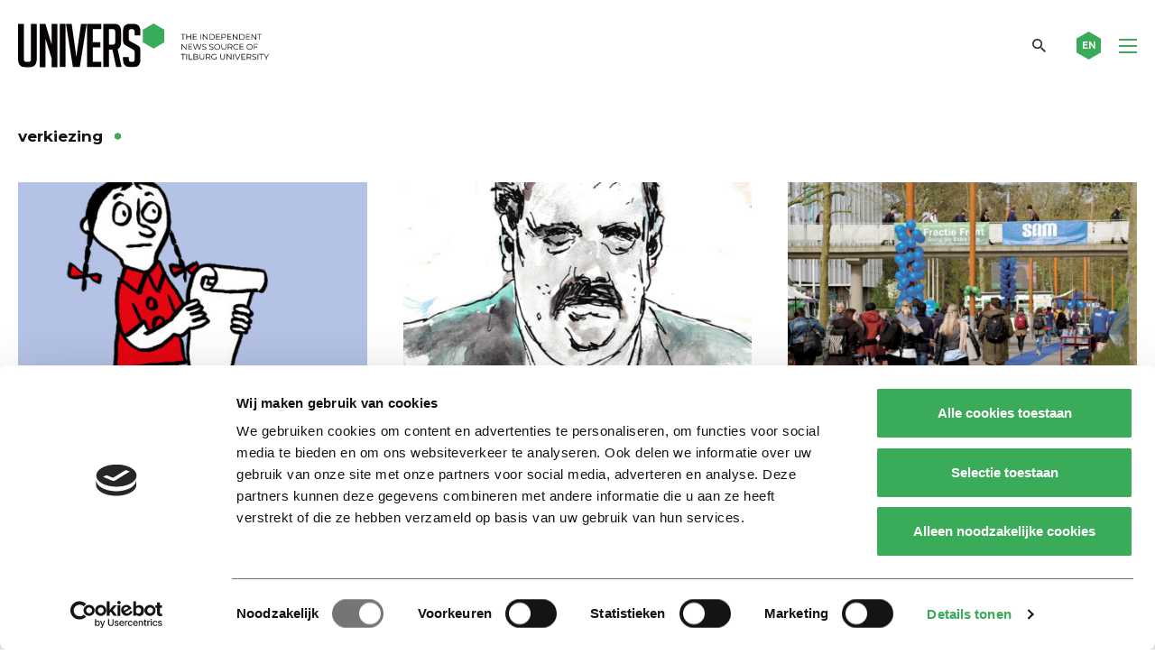

--- FILE ---
content_type: text/html; charset=utf-8
request_url: https://www.google.com/recaptcha/api2/anchor?ar=1&k=6Ledz8gZAAAAAE8LP7BTmRilTYlcHkIbx-vWpzKj&co=aHR0cHM6Ly91bml2ZXJzb25saW5lLm5sOjQ0Mw..&hl=en&v=PoyoqOPhxBO7pBk68S4YbpHZ&theme=light&size=invisible&badge=bottomright&anchor-ms=20000&execute-ms=30000&cb=axv0cwduun6z
body_size: 48749
content:
<!DOCTYPE HTML><html dir="ltr" lang="en"><head><meta http-equiv="Content-Type" content="text/html; charset=UTF-8">
<meta http-equiv="X-UA-Compatible" content="IE=edge">
<title>reCAPTCHA</title>
<style type="text/css">
/* cyrillic-ext */
@font-face {
  font-family: 'Roboto';
  font-style: normal;
  font-weight: 400;
  font-stretch: 100%;
  src: url(//fonts.gstatic.com/s/roboto/v48/KFO7CnqEu92Fr1ME7kSn66aGLdTylUAMa3GUBHMdazTgWw.woff2) format('woff2');
  unicode-range: U+0460-052F, U+1C80-1C8A, U+20B4, U+2DE0-2DFF, U+A640-A69F, U+FE2E-FE2F;
}
/* cyrillic */
@font-face {
  font-family: 'Roboto';
  font-style: normal;
  font-weight: 400;
  font-stretch: 100%;
  src: url(//fonts.gstatic.com/s/roboto/v48/KFO7CnqEu92Fr1ME7kSn66aGLdTylUAMa3iUBHMdazTgWw.woff2) format('woff2');
  unicode-range: U+0301, U+0400-045F, U+0490-0491, U+04B0-04B1, U+2116;
}
/* greek-ext */
@font-face {
  font-family: 'Roboto';
  font-style: normal;
  font-weight: 400;
  font-stretch: 100%;
  src: url(//fonts.gstatic.com/s/roboto/v48/KFO7CnqEu92Fr1ME7kSn66aGLdTylUAMa3CUBHMdazTgWw.woff2) format('woff2');
  unicode-range: U+1F00-1FFF;
}
/* greek */
@font-face {
  font-family: 'Roboto';
  font-style: normal;
  font-weight: 400;
  font-stretch: 100%;
  src: url(//fonts.gstatic.com/s/roboto/v48/KFO7CnqEu92Fr1ME7kSn66aGLdTylUAMa3-UBHMdazTgWw.woff2) format('woff2');
  unicode-range: U+0370-0377, U+037A-037F, U+0384-038A, U+038C, U+038E-03A1, U+03A3-03FF;
}
/* math */
@font-face {
  font-family: 'Roboto';
  font-style: normal;
  font-weight: 400;
  font-stretch: 100%;
  src: url(//fonts.gstatic.com/s/roboto/v48/KFO7CnqEu92Fr1ME7kSn66aGLdTylUAMawCUBHMdazTgWw.woff2) format('woff2');
  unicode-range: U+0302-0303, U+0305, U+0307-0308, U+0310, U+0312, U+0315, U+031A, U+0326-0327, U+032C, U+032F-0330, U+0332-0333, U+0338, U+033A, U+0346, U+034D, U+0391-03A1, U+03A3-03A9, U+03B1-03C9, U+03D1, U+03D5-03D6, U+03F0-03F1, U+03F4-03F5, U+2016-2017, U+2034-2038, U+203C, U+2040, U+2043, U+2047, U+2050, U+2057, U+205F, U+2070-2071, U+2074-208E, U+2090-209C, U+20D0-20DC, U+20E1, U+20E5-20EF, U+2100-2112, U+2114-2115, U+2117-2121, U+2123-214F, U+2190, U+2192, U+2194-21AE, U+21B0-21E5, U+21F1-21F2, U+21F4-2211, U+2213-2214, U+2216-22FF, U+2308-230B, U+2310, U+2319, U+231C-2321, U+2336-237A, U+237C, U+2395, U+239B-23B7, U+23D0, U+23DC-23E1, U+2474-2475, U+25AF, U+25B3, U+25B7, U+25BD, U+25C1, U+25CA, U+25CC, U+25FB, U+266D-266F, U+27C0-27FF, U+2900-2AFF, U+2B0E-2B11, U+2B30-2B4C, U+2BFE, U+3030, U+FF5B, U+FF5D, U+1D400-1D7FF, U+1EE00-1EEFF;
}
/* symbols */
@font-face {
  font-family: 'Roboto';
  font-style: normal;
  font-weight: 400;
  font-stretch: 100%;
  src: url(//fonts.gstatic.com/s/roboto/v48/KFO7CnqEu92Fr1ME7kSn66aGLdTylUAMaxKUBHMdazTgWw.woff2) format('woff2');
  unicode-range: U+0001-000C, U+000E-001F, U+007F-009F, U+20DD-20E0, U+20E2-20E4, U+2150-218F, U+2190, U+2192, U+2194-2199, U+21AF, U+21E6-21F0, U+21F3, U+2218-2219, U+2299, U+22C4-22C6, U+2300-243F, U+2440-244A, U+2460-24FF, U+25A0-27BF, U+2800-28FF, U+2921-2922, U+2981, U+29BF, U+29EB, U+2B00-2BFF, U+4DC0-4DFF, U+FFF9-FFFB, U+10140-1018E, U+10190-1019C, U+101A0, U+101D0-101FD, U+102E0-102FB, U+10E60-10E7E, U+1D2C0-1D2D3, U+1D2E0-1D37F, U+1F000-1F0FF, U+1F100-1F1AD, U+1F1E6-1F1FF, U+1F30D-1F30F, U+1F315, U+1F31C, U+1F31E, U+1F320-1F32C, U+1F336, U+1F378, U+1F37D, U+1F382, U+1F393-1F39F, U+1F3A7-1F3A8, U+1F3AC-1F3AF, U+1F3C2, U+1F3C4-1F3C6, U+1F3CA-1F3CE, U+1F3D4-1F3E0, U+1F3ED, U+1F3F1-1F3F3, U+1F3F5-1F3F7, U+1F408, U+1F415, U+1F41F, U+1F426, U+1F43F, U+1F441-1F442, U+1F444, U+1F446-1F449, U+1F44C-1F44E, U+1F453, U+1F46A, U+1F47D, U+1F4A3, U+1F4B0, U+1F4B3, U+1F4B9, U+1F4BB, U+1F4BF, U+1F4C8-1F4CB, U+1F4D6, U+1F4DA, U+1F4DF, U+1F4E3-1F4E6, U+1F4EA-1F4ED, U+1F4F7, U+1F4F9-1F4FB, U+1F4FD-1F4FE, U+1F503, U+1F507-1F50B, U+1F50D, U+1F512-1F513, U+1F53E-1F54A, U+1F54F-1F5FA, U+1F610, U+1F650-1F67F, U+1F687, U+1F68D, U+1F691, U+1F694, U+1F698, U+1F6AD, U+1F6B2, U+1F6B9-1F6BA, U+1F6BC, U+1F6C6-1F6CF, U+1F6D3-1F6D7, U+1F6E0-1F6EA, U+1F6F0-1F6F3, U+1F6F7-1F6FC, U+1F700-1F7FF, U+1F800-1F80B, U+1F810-1F847, U+1F850-1F859, U+1F860-1F887, U+1F890-1F8AD, U+1F8B0-1F8BB, U+1F8C0-1F8C1, U+1F900-1F90B, U+1F93B, U+1F946, U+1F984, U+1F996, U+1F9E9, U+1FA00-1FA6F, U+1FA70-1FA7C, U+1FA80-1FA89, U+1FA8F-1FAC6, U+1FACE-1FADC, U+1FADF-1FAE9, U+1FAF0-1FAF8, U+1FB00-1FBFF;
}
/* vietnamese */
@font-face {
  font-family: 'Roboto';
  font-style: normal;
  font-weight: 400;
  font-stretch: 100%;
  src: url(//fonts.gstatic.com/s/roboto/v48/KFO7CnqEu92Fr1ME7kSn66aGLdTylUAMa3OUBHMdazTgWw.woff2) format('woff2');
  unicode-range: U+0102-0103, U+0110-0111, U+0128-0129, U+0168-0169, U+01A0-01A1, U+01AF-01B0, U+0300-0301, U+0303-0304, U+0308-0309, U+0323, U+0329, U+1EA0-1EF9, U+20AB;
}
/* latin-ext */
@font-face {
  font-family: 'Roboto';
  font-style: normal;
  font-weight: 400;
  font-stretch: 100%;
  src: url(//fonts.gstatic.com/s/roboto/v48/KFO7CnqEu92Fr1ME7kSn66aGLdTylUAMa3KUBHMdazTgWw.woff2) format('woff2');
  unicode-range: U+0100-02BA, U+02BD-02C5, U+02C7-02CC, U+02CE-02D7, U+02DD-02FF, U+0304, U+0308, U+0329, U+1D00-1DBF, U+1E00-1E9F, U+1EF2-1EFF, U+2020, U+20A0-20AB, U+20AD-20C0, U+2113, U+2C60-2C7F, U+A720-A7FF;
}
/* latin */
@font-face {
  font-family: 'Roboto';
  font-style: normal;
  font-weight: 400;
  font-stretch: 100%;
  src: url(//fonts.gstatic.com/s/roboto/v48/KFO7CnqEu92Fr1ME7kSn66aGLdTylUAMa3yUBHMdazQ.woff2) format('woff2');
  unicode-range: U+0000-00FF, U+0131, U+0152-0153, U+02BB-02BC, U+02C6, U+02DA, U+02DC, U+0304, U+0308, U+0329, U+2000-206F, U+20AC, U+2122, U+2191, U+2193, U+2212, U+2215, U+FEFF, U+FFFD;
}
/* cyrillic-ext */
@font-face {
  font-family: 'Roboto';
  font-style: normal;
  font-weight: 500;
  font-stretch: 100%;
  src: url(//fonts.gstatic.com/s/roboto/v48/KFO7CnqEu92Fr1ME7kSn66aGLdTylUAMa3GUBHMdazTgWw.woff2) format('woff2');
  unicode-range: U+0460-052F, U+1C80-1C8A, U+20B4, U+2DE0-2DFF, U+A640-A69F, U+FE2E-FE2F;
}
/* cyrillic */
@font-face {
  font-family: 'Roboto';
  font-style: normal;
  font-weight: 500;
  font-stretch: 100%;
  src: url(//fonts.gstatic.com/s/roboto/v48/KFO7CnqEu92Fr1ME7kSn66aGLdTylUAMa3iUBHMdazTgWw.woff2) format('woff2');
  unicode-range: U+0301, U+0400-045F, U+0490-0491, U+04B0-04B1, U+2116;
}
/* greek-ext */
@font-face {
  font-family: 'Roboto';
  font-style: normal;
  font-weight: 500;
  font-stretch: 100%;
  src: url(//fonts.gstatic.com/s/roboto/v48/KFO7CnqEu92Fr1ME7kSn66aGLdTylUAMa3CUBHMdazTgWw.woff2) format('woff2');
  unicode-range: U+1F00-1FFF;
}
/* greek */
@font-face {
  font-family: 'Roboto';
  font-style: normal;
  font-weight: 500;
  font-stretch: 100%;
  src: url(//fonts.gstatic.com/s/roboto/v48/KFO7CnqEu92Fr1ME7kSn66aGLdTylUAMa3-UBHMdazTgWw.woff2) format('woff2');
  unicode-range: U+0370-0377, U+037A-037F, U+0384-038A, U+038C, U+038E-03A1, U+03A3-03FF;
}
/* math */
@font-face {
  font-family: 'Roboto';
  font-style: normal;
  font-weight: 500;
  font-stretch: 100%;
  src: url(//fonts.gstatic.com/s/roboto/v48/KFO7CnqEu92Fr1ME7kSn66aGLdTylUAMawCUBHMdazTgWw.woff2) format('woff2');
  unicode-range: U+0302-0303, U+0305, U+0307-0308, U+0310, U+0312, U+0315, U+031A, U+0326-0327, U+032C, U+032F-0330, U+0332-0333, U+0338, U+033A, U+0346, U+034D, U+0391-03A1, U+03A3-03A9, U+03B1-03C9, U+03D1, U+03D5-03D6, U+03F0-03F1, U+03F4-03F5, U+2016-2017, U+2034-2038, U+203C, U+2040, U+2043, U+2047, U+2050, U+2057, U+205F, U+2070-2071, U+2074-208E, U+2090-209C, U+20D0-20DC, U+20E1, U+20E5-20EF, U+2100-2112, U+2114-2115, U+2117-2121, U+2123-214F, U+2190, U+2192, U+2194-21AE, U+21B0-21E5, U+21F1-21F2, U+21F4-2211, U+2213-2214, U+2216-22FF, U+2308-230B, U+2310, U+2319, U+231C-2321, U+2336-237A, U+237C, U+2395, U+239B-23B7, U+23D0, U+23DC-23E1, U+2474-2475, U+25AF, U+25B3, U+25B7, U+25BD, U+25C1, U+25CA, U+25CC, U+25FB, U+266D-266F, U+27C0-27FF, U+2900-2AFF, U+2B0E-2B11, U+2B30-2B4C, U+2BFE, U+3030, U+FF5B, U+FF5D, U+1D400-1D7FF, U+1EE00-1EEFF;
}
/* symbols */
@font-face {
  font-family: 'Roboto';
  font-style: normal;
  font-weight: 500;
  font-stretch: 100%;
  src: url(//fonts.gstatic.com/s/roboto/v48/KFO7CnqEu92Fr1ME7kSn66aGLdTylUAMaxKUBHMdazTgWw.woff2) format('woff2');
  unicode-range: U+0001-000C, U+000E-001F, U+007F-009F, U+20DD-20E0, U+20E2-20E4, U+2150-218F, U+2190, U+2192, U+2194-2199, U+21AF, U+21E6-21F0, U+21F3, U+2218-2219, U+2299, U+22C4-22C6, U+2300-243F, U+2440-244A, U+2460-24FF, U+25A0-27BF, U+2800-28FF, U+2921-2922, U+2981, U+29BF, U+29EB, U+2B00-2BFF, U+4DC0-4DFF, U+FFF9-FFFB, U+10140-1018E, U+10190-1019C, U+101A0, U+101D0-101FD, U+102E0-102FB, U+10E60-10E7E, U+1D2C0-1D2D3, U+1D2E0-1D37F, U+1F000-1F0FF, U+1F100-1F1AD, U+1F1E6-1F1FF, U+1F30D-1F30F, U+1F315, U+1F31C, U+1F31E, U+1F320-1F32C, U+1F336, U+1F378, U+1F37D, U+1F382, U+1F393-1F39F, U+1F3A7-1F3A8, U+1F3AC-1F3AF, U+1F3C2, U+1F3C4-1F3C6, U+1F3CA-1F3CE, U+1F3D4-1F3E0, U+1F3ED, U+1F3F1-1F3F3, U+1F3F5-1F3F7, U+1F408, U+1F415, U+1F41F, U+1F426, U+1F43F, U+1F441-1F442, U+1F444, U+1F446-1F449, U+1F44C-1F44E, U+1F453, U+1F46A, U+1F47D, U+1F4A3, U+1F4B0, U+1F4B3, U+1F4B9, U+1F4BB, U+1F4BF, U+1F4C8-1F4CB, U+1F4D6, U+1F4DA, U+1F4DF, U+1F4E3-1F4E6, U+1F4EA-1F4ED, U+1F4F7, U+1F4F9-1F4FB, U+1F4FD-1F4FE, U+1F503, U+1F507-1F50B, U+1F50D, U+1F512-1F513, U+1F53E-1F54A, U+1F54F-1F5FA, U+1F610, U+1F650-1F67F, U+1F687, U+1F68D, U+1F691, U+1F694, U+1F698, U+1F6AD, U+1F6B2, U+1F6B9-1F6BA, U+1F6BC, U+1F6C6-1F6CF, U+1F6D3-1F6D7, U+1F6E0-1F6EA, U+1F6F0-1F6F3, U+1F6F7-1F6FC, U+1F700-1F7FF, U+1F800-1F80B, U+1F810-1F847, U+1F850-1F859, U+1F860-1F887, U+1F890-1F8AD, U+1F8B0-1F8BB, U+1F8C0-1F8C1, U+1F900-1F90B, U+1F93B, U+1F946, U+1F984, U+1F996, U+1F9E9, U+1FA00-1FA6F, U+1FA70-1FA7C, U+1FA80-1FA89, U+1FA8F-1FAC6, U+1FACE-1FADC, U+1FADF-1FAE9, U+1FAF0-1FAF8, U+1FB00-1FBFF;
}
/* vietnamese */
@font-face {
  font-family: 'Roboto';
  font-style: normal;
  font-weight: 500;
  font-stretch: 100%;
  src: url(//fonts.gstatic.com/s/roboto/v48/KFO7CnqEu92Fr1ME7kSn66aGLdTylUAMa3OUBHMdazTgWw.woff2) format('woff2');
  unicode-range: U+0102-0103, U+0110-0111, U+0128-0129, U+0168-0169, U+01A0-01A1, U+01AF-01B0, U+0300-0301, U+0303-0304, U+0308-0309, U+0323, U+0329, U+1EA0-1EF9, U+20AB;
}
/* latin-ext */
@font-face {
  font-family: 'Roboto';
  font-style: normal;
  font-weight: 500;
  font-stretch: 100%;
  src: url(//fonts.gstatic.com/s/roboto/v48/KFO7CnqEu92Fr1ME7kSn66aGLdTylUAMa3KUBHMdazTgWw.woff2) format('woff2');
  unicode-range: U+0100-02BA, U+02BD-02C5, U+02C7-02CC, U+02CE-02D7, U+02DD-02FF, U+0304, U+0308, U+0329, U+1D00-1DBF, U+1E00-1E9F, U+1EF2-1EFF, U+2020, U+20A0-20AB, U+20AD-20C0, U+2113, U+2C60-2C7F, U+A720-A7FF;
}
/* latin */
@font-face {
  font-family: 'Roboto';
  font-style: normal;
  font-weight: 500;
  font-stretch: 100%;
  src: url(//fonts.gstatic.com/s/roboto/v48/KFO7CnqEu92Fr1ME7kSn66aGLdTylUAMa3yUBHMdazQ.woff2) format('woff2');
  unicode-range: U+0000-00FF, U+0131, U+0152-0153, U+02BB-02BC, U+02C6, U+02DA, U+02DC, U+0304, U+0308, U+0329, U+2000-206F, U+20AC, U+2122, U+2191, U+2193, U+2212, U+2215, U+FEFF, U+FFFD;
}
/* cyrillic-ext */
@font-face {
  font-family: 'Roboto';
  font-style: normal;
  font-weight: 900;
  font-stretch: 100%;
  src: url(//fonts.gstatic.com/s/roboto/v48/KFO7CnqEu92Fr1ME7kSn66aGLdTylUAMa3GUBHMdazTgWw.woff2) format('woff2');
  unicode-range: U+0460-052F, U+1C80-1C8A, U+20B4, U+2DE0-2DFF, U+A640-A69F, U+FE2E-FE2F;
}
/* cyrillic */
@font-face {
  font-family: 'Roboto';
  font-style: normal;
  font-weight: 900;
  font-stretch: 100%;
  src: url(//fonts.gstatic.com/s/roboto/v48/KFO7CnqEu92Fr1ME7kSn66aGLdTylUAMa3iUBHMdazTgWw.woff2) format('woff2');
  unicode-range: U+0301, U+0400-045F, U+0490-0491, U+04B0-04B1, U+2116;
}
/* greek-ext */
@font-face {
  font-family: 'Roboto';
  font-style: normal;
  font-weight: 900;
  font-stretch: 100%;
  src: url(//fonts.gstatic.com/s/roboto/v48/KFO7CnqEu92Fr1ME7kSn66aGLdTylUAMa3CUBHMdazTgWw.woff2) format('woff2');
  unicode-range: U+1F00-1FFF;
}
/* greek */
@font-face {
  font-family: 'Roboto';
  font-style: normal;
  font-weight: 900;
  font-stretch: 100%;
  src: url(//fonts.gstatic.com/s/roboto/v48/KFO7CnqEu92Fr1ME7kSn66aGLdTylUAMa3-UBHMdazTgWw.woff2) format('woff2');
  unicode-range: U+0370-0377, U+037A-037F, U+0384-038A, U+038C, U+038E-03A1, U+03A3-03FF;
}
/* math */
@font-face {
  font-family: 'Roboto';
  font-style: normal;
  font-weight: 900;
  font-stretch: 100%;
  src: url(//fonts.gstatic.com/s/roboto/v48/KFO7CnqEu92Fr1ME7kSn66aGLdTylUAMawCUBHMdazTgWw.woff2) format('woff2');
  unicode-range: U+0302-0303, U+0305, U+0307-0308, U+0310, U+0312, U+0315, U+031A, U+0326-0327, U+032C, U+032F-0330, U+0332-0333, U+0338, U+033A, U+0346, U+034D, U+0391-03A1, U+03A3-03A9, U+03B1-03C9, U+03D1, U+03D5-03D6, U+03F0-03F1, U+03F4-03F5, U+2016-2017, U+2034-2038, U+203C, U+2040, U+2043, U+2047, U+2050, U+2057, U+205F, U+2070-2071, U+2074-208E, U+2090-209C, U+20D0-20DC, U+20E1, U+20E5-20EF, U+2100-2112, U+2114-2115, U+2117-2121, U+2123-214F, U+2190, U+2192, U+2194-21AE, U+21B0-21E5, U+21F1-21F2, U+21F4-2211, U+2213-2214, U+2216-22FF, U+2308-230B, U+2310, U+2319, U+231C-2321, U+2336-237A, U+237C, U+2395, U+239B-23B7, U+23D0, U+23DC-23E1, U+2474-2475, U+25AF, U+25B3, U+25B7, U+25BD, U+25C1, U+25CA, U+25CC, U+25FB, U+266D-266F, U+27C0-27FF, U+2900-2AFF, U+2B0E-2B11, U+2B30-2B4C, U+2BFE, U+3030, U+FF5B, U+FF5D, U+1D400-1D7FF, U+1EE00-1EEFF;
}
/* symbols */
@font-face {
  font-family: 'Roboto';
  font-style: normal;
  font-weight: 900;
  font-stretch: 100%;
  src: url(//fonts.gstatic.com/s/roboto/v48/KFO7CnqEu92Fr1ME7kSn66aGLdTylUAMaxKUBHMdazTgWw.woff2) format('woff2');
  unicode-range: U+0001-000C, U+000E-001F, U+007F-009F, U+20DD-20E0, U+20E2-20E4, U+2150-218F, U+2190, U+2192, U+2194-2199, U+21AF, U+21E6-21F0, U+21F3, U+2218-2219, U+2299, U+22C4-22C6, U+2300-243F, U+2440-244A, U+2460-24FF, U+25A0-27BF, U+2800-28FF, U+2921-2922, U+2981, U+29BF, U+29EB, U+2B00-2BFF, U+4DC0-4DFF, U+FFF9-FFFB, U+10140-1018E, U+10190-1019C, U+101A0, U+101D0-101FD, U+102E0-102FB, U+10E60-10E7E, U+1D2C0-1D2D3, U+1D2E0-1D37F, U+1F000-1F0FF, U+1F100-1F1AD, U+1F1E6-1F1FF, U+1F30D-1F30F, U+1F315, U+1F31C, U+1F31E, U+1F320-1F32C, U+1F336, U+1F378, U+1F37D, U+1F382, U+1F393-1F39F, U+1F3A7-1F3A8, U+1F3AC-1F3AF, U+1F3C2, U+1F3C4-1F3C6, U+1F3CA-1F3CE, U+1F3D4-1F3E0, U+1F3ED, U+1F3F1-1F3F3, U+1F3F5-1F3F7, U+1F408, U+1F415, U+1F41F, U+1F426, U+1F43F, U+1F441-1F442, U+1F444, U+1F446-1F449, U+1F44C-1F44E, U+1F453, U+1F46A, U+1F47D, U+1F4A3, U+1F4B0, U+1F4B3, U+1F4B9, U+1F4BB, U+1F4BF, U+1F4C8-1F4CB, U+1F4D6, U+1F4DA, U+1F4DF, U+1F4E3-1F4E6, U+1F4EA-1F4ED, U+1F4F7, U+1F4F9-1F4FB, U+1F4FD-1F4FE, U+1F503, U+1F507-1F50B, U+1F50D, U+1F512-1F513, U+1F53E-1F54A, U+1F54F-1F5FA, U+1F610, U+1F650-1F67F, U+1F687, U+1F68D, U+1F691, U+1F694, U+1F698, U+1F6AD, U+1F6B2, U+1F6B9-1F6BA, U+1F6BC, U+1F6C6-1F6CF, U+1F6D3-1F6D7, U+1F6E0-1F6EA, U+1F6F0-1F6F3, U+1F6F7-1F6FC, U+1F700-1F7FF, U+1F800-1F80B, U+1F810-1F847, U+1F850-1F859, U+1F860-1F887, U+1F890-1F8AD, U+1F8B0-1F8BB, U+1F8C0-1F8C1, U+1F900-1F90B, U+1F93B, U+1F946, U+1F984, U+1F996, U+1F9E9, U+1FA00-1FA6F, U+1FA70-1FA7C, U+1FA80-1FA89, U+1FA8F-1FAC6, U+1FACE-1FADC, U+1FADF-1FAE9, U+1FAF0-1FAF8, U+1FB00-1FBFF;
}
/* vietnamese */
@font-face {
  font-family: 'Roboto';
  font-style: normal;
  font-weight: 900;
  font-stretch: 100%;
  src: url(//fonts.gstatic.com/s/roboto/v48/KFO7CnqEu92Fr1ME7kSn66aGLdTylUAMa3OUBHMdazTgWw.woff2) format('woff2');
  unicode-range: U+0102-0103, U+0110-0111, U+0128-0129, U+0168-0169, U+01A0-01A1, U+01AF-01B0, U+0300-0301, U+0303-0304, U+0308-0309, U+0323, U+0329, U+1EA0-1EF9, U+20AB;
}
/* latin-ext */
@font-face {
  font-family: 'Roboto';
  font-style: normal;
  font-weight: 900;
  font-stretch: 100%;
  src: url(//fonts.gstatic.com/s/roboto/v48/KFO7CnqEu92Fr1ME7kSn66aGLdTylUAMa3KUBHMdazTgWw.woff2) format('woff2');
  unicode-range: U+0100-02BA, U+02BD-02C5, U+02C7-02CC, U+02CE-02D7, U+02DD-02FF, U+0304, U+0308, U+0329, U+1D00-1DBF, U+1E00-1E9F, U+1EF2-1EFF, U+2020, U+20A0-20AB, U+20AD-20C0, U+2113, U+2C60-2C7F, U+A720-A7FF;
}
/* latin */
@font-face {
  font-family: 'Roboto';
  font-style: normal;
  font-weight: 900;
  font-stretch: 100%;
  src: url(//fonts.gstatic.com/s/roboto/v48/KFO7CnqEu92Fr1ME7kSn66aGLdTylUAMa3yUBHMdazQ.woff2) format('woff2');
  unicode-range: U+0000-00FF, U+0131, U+0152-0153, U+02BB-02BC, U+02C6, U+02DA, U+02DC, U+0304, U+0308, U+0329, U+2000-206F, U+20AC, U+2122, U+2191, U+2193, U+2212, U+2215, U+FEFF, U+FFFD;
}

</style>
<link rel="stylesheet" type="text/css" href="https://www.gstatic.com/recaptcha/releases/PoyoqOPhxBO7pBk68S4YbpHZ/styles__ltr.css">
<script nonce="2xRfWmxRf5VXSxRlu-XqeQ" type="text/javascript">window['__recaptcha_api'] = 'https://www.google.com/recaptcha/api2/';</script>
<script type="text/javascript" src="https://www.gstatic.com/recaptcha/releases/PoyoqOPhxBO7pBk68S4YbpHZ/recaptcha__en.js" nonce="2xRfWmxRf5VXSxRlu-XqeQ">
      
    </script></head>
<body><div id="rc-anchor-alert" class="rc-anchor-alert"></div>
<input type="hidden" id="recaptcha-token" value="[base64]">
<script type="text/javascript" nonce="2xRfWmxRf5VXSxRlu-XqeQ">
      recaptcha.anchor.Main.init("[\x22ainput\x22,[\x22bgdata\x22,\x22\x22,\[base64]/[base64]/[base64]/[base64]/[base64]/UltsKytdPUU6KEU8MjA0OD9SW2wrK109RT4+NnwxOTI6KChFJjY0NTEyKT09NTUyOTYmJk0rMTxjLmxlbmd0aCYmKGMuY2hhckNvZGVBdChNKzEpJjY0NTEyKT09NTYzMjA/[base64]/[base64]/[base64]/[base64]/[base64]/[base64]/[base64]\x22,\[base64]\x22,\x22fcKxTMOGGMKrwpLCtMOhZFFQw5E8w5UKwrnCtErCksKIOsO9w6vDrA4bwqFAwqlzwp16wqzDulLDrHTCoXtzw6LCvcOFwrnDl07CpMOww4HDuV/CqzbCoynDtcO/Q0bDphzDusOgwpzCi8KkPsKVVcK/AMO4JcOsw4TCjMOGwpXCmk8ZMDQ8THBCf8KvGMOtw7nDh8OrwopKwofDrWI9O8KORRRZO8OLYHJWw7YRwq8/[base64]/DicOTK8OdXhNmw7vCucKSF8OjIQ7Cp8OFw7fDssK4woc4RMKXwq7Cmj7DksKTw5HDhMO4e8OqwofCvMOGNsK1wrvDhsOHbMOKwo9WDcKkwp7CtcO0dcOtG8OrCBXDuWUew5xww7PCp8K1CcKTw6fDjUZdwrTCjcKnwoxDWA/CmsOae8KMwrbCqErCoQcxwqsWwrwOw6hhOxXCumsUwpbCp8KfcMKSPVTCg8Kgwq83w6zDrydFwq92DAjCp33Cvih8wo8kwphgw4hUVGLCmcKPw5ciQDZyTVoTWkJlTMOgYwwHw41Mw7vChcOjwoRsEn1Cw60/CD57wrbDtcO2KXXCpUl0L8K8V35Jb8Obw5rDvcOIwrsNNcKSalIBMsKadsOiwoYiXsKicyXCrcKwwqrDksOuBsOdVyDDvcKow6fCrx7DlcKew7NMw64Qwo/Dv8Krw5kZEQsQTMKmw4A7w6HCrDc/wqAZXcOmw7EkwogxGMO7bcKAw5LDnsKycMKCwqElw6LDtcKGFgkHPsKNMCbCqsOIwplrw41bwokQwoDDsMOndcKpw6TCp8K/wo0/c2rDgMKDw5LCpcKoCjBIw53DhcKhGWzCssO5wojDn8O3w7PCpsOWw6kMw4vCusKMecOkQsOMBAPDn0PClsKrTy/Ch8OGwrDDrcO3G3MNK3Qww7VVwrRBw6ZXwp5xMFPChGbDqiPCkEEXS8ObMAwjwoEnwqfDjTzCicOmwrBodsK5USzDrAnChsKWaGjCnW/CkBssScOrcmEoelLDiMOVw7gUwrM/c8Okw4PCll/DrsOEw4ggwp3CrHbDixcjYh/Csk8aYsKZK8K2KcOYbMOkAMO3VGrDh8O+ZsOdw7fDqcKRGcKFw7hqK13CmU3DpA7CqsOow41KImvClB/Ck1hswrlzw5tbw4V7aEd+wrkpBcKFw49OwqJvKQHCp8O0w4fDs8OLwookSSnDtDBrPsOASsOLw6U7wq7DscOVEMOnw6XDgFTDmifChGbCtHTDnsKOW1vCnT9nElHCtMOMw7nDnsKVwq/[base64]/Dr8Knw5V9woXCvFPDtVDCqULCmsOcw5/DhSXDisKTJcORQhXDmMOkQcOrL2BTWMKVfsOFw6fDr8K2aMKbwr7DjMKrbMOdw6Z1w6/Cj8KYw6tqOV3CkcOlw61mH8KeUHfDt8OyIQfCrD0SdMOxREXDtgolAMO0C8O/fsKjQmY/Xg8Bw5bDnUcbwpASN8OFw4TCksOzw65Tw7x7wo/CmMO8PsKHw6BXcyTDj8KsI8KcwrdCw40Gw6bDn8OqwqE/[base64]/wqRAw40ZdADCksK3wowYwoRUNWsnw7Y3F8OHw43DgglgFcO1TsKpDsKww4nDh8OXLMKYFMKBw6PCiQXDgnPClTHClsK6wovClMKXF3PDi3V5XcOJwo/CgENmUixSXkpoTMOrwox+DhApFWZaw7MIw5ITwoV/OcK8w4MeKsOwwqMOwrHDqsOgEF8fHTfCgh9rw5LCnsKxH10iwqpSLsOqw7fCj3DDmwAAw6QkKcO/NcKoLgDDsg3DrMOJwqrCk8KFQBcISlB1w6giw40Ow4fDncOBBmDCr8Kiw7FfCBFQw5Z7w6zClMOVw7k0NMOLwpbDti/[base64]/DvR7Cg8ORcsKRNw5hw4PCgUTClkF2woHCjcOtK8O1MsOFwqPDm8OTVRJhaRvCgcORNQ3DtsKRCcKMdMKEbS7Du1ZRwpHChxHCq1fDpjBYwqnCkMKDw4/DlR1dTMKCwq8DaQFcw5hHw753GMOkwqE6wq8lLnB3wo5sTMKlw7DDocOzw6l1KMO6wrHDqsOjwqg/[base64]/[base64]/[base64]/N8OxScKVUsOWwoPCj2HDvyh0w4XCtABkEzJswpwGdGEBwpHCjgzDkcKACcOMS8O/LsOvwq/Cv8O5R8O+wqfCp8KPV8Ovw6zDlsKaID7Ckh3Do2DDqw9Fck84wpnDrTHCkMOTw6DDtcOJwohkOsKhwp5KM29zwpl5wodQwpfDv3ATwo/DkTkrH8O1wr7CnMKYc3DCpcO7MMOoKcKPEzsCQmPDtcK2fcOTwr4CwrjCpEdRw7k7w5/[base64]/[base64]/DssK0PS7Cuwl2wrXDuMOxwqBLwp88d8OPwofDisOxDm15LC/CjAESwpUTwrRzEcKNw6HDgsO6w5EEw7ENdQYbFGPCh8KwfkPDq8OIAsKsX23DnMK0w5TDkMKJaMOxwpdZVAAXw7bDvsOabg7CksOiw6bDkMO5wqY7bMKEahgOKWgrCcOOWMK8RcO4XjDChDvDhsOYwr5faT/ClMOnw43DoGVvccOIw6RJw6xqwq4UwrHCiiY7TzXDuHLDgcO+UsOEwpl+wqDDtsOUwrHCjMKPMFI3Zn3DhwUQwo/[base64]/ChzIsK8OFVcKyw4DCmikswrkkwq94HsO/wrLDjW7Cv8OFCsO1S8KCwoDDi2HDrwpKwpHCm8Oew4E8wql3w7zCncOSaSPDtEtOGU3CjCjCjCDCgzAMBiLCssKCDDp/wqzCrRzDoMONL8K0DWVbWsOFScK6w6jCuzXCrcKzDcO9w5PCqcKQwpdoLkLCiMKPw5BKw4vDqcKBEMKZVcK8wo7CkcOcwqM2aMOIRsKedcOmwr4Dw5NWQEZ3cUfClcOnL33DucOow5pOwrLDpsO+ej/DvnEvw6TCoCYnb2sFEsO4Y8K1WzBnw6fDiid+w7DCvXMFHMKrMADDtMOlwqYqwqlUwpdvw4PChcKaw6fDj03CggpFw5FqUsOpZkbDksOLOcOOHSjDm1pAw7vCij/DmsOXw5fDvW1/B1XCp8K6w6N8LcK/wodcwrfDlz/DmUpXw4odw5kbwqDDpHRBw6gILsOQcxwZRyTDn8O8Pg3CucO3wrFjwpIuw5/CgMOWw4MYTcO/[base64]/DpTLDg8Kqw73DonBxQsKLwpNZw7zDjCLDq8OWwrgUwqw6L2TDoE8bcyXClMK7T8KnKsKIwq3CtRIOZ8K1wo0lw77DoCwXIcKmw6wSwr7CgMOhwqp/[base64]/DnhIOWTInw5bDlcOBOXwww5NuHgwCDj/Duiwyw5DCp8OeMBk/[base64]/DtcO8wql2UMOZAU/Cn0DCn31bwrwLRsOqWnB3w5wYw4DDssOaw4IJR2k6w7UOb0bCj8KIYTkVXHdaE21rcm1/w6Rcw5XCqhQcwpMXw4VHw7Aiwqcbw6sCwo0Mw67DvwzCtDlGw43DhU1SAzUyZ1c6wrZIN3ItW1/CgsOTw4TDkGjDkj/CkDPCiyQxCXF5WsOJwpvDtxJpTMOpw5ZCwo7DrsObw7ZqwphsJcOJF8K8DnTCisKUw5ReEcKmw6Y7wqTCuCDDisOOAQnDqkwWOxTCu8OvbMKpw6QSw5nDksO/w5zCl8KyOMO+wp9Uw4DCgzbCqcO5wqDDl8KAwp9cwqFfQkpPwq50L8OpFcOdwpMzw4nCt8O1w6M/ChTCj8OJw67CsQ7DosKHBsOWw7bDlcOIw6HDssKSw53Dmx4wI2EcD8OibyvCuC3CkVsTBl0/DsOhw5rDk8Kxd8Kbw54KJsKFNsKiwqQtwqYDSMKPw5hKwqLCs1swcU0bwqPCnUHDo8KmEWnCosO/w6Q4woTDtTjDgB43w48IAcK2woYKwrsDBTTCvsKsw6kpwp7Dvg3CnXpuMl/DssOrIS9xwrcCwrApaQTDp07DvMKLw5Z/[base64]/ZnBOw5LChcKuacKVw5MYwok7TyheZG/DhgYxKsOLTQ3DtMOxJsKlb14yB8OiHsKZw6XDvA7ChsK2wrR7wpFdE2FHw6HCjHQsYMOdwo1kwpfDkMK2V3hvw4fDvAF4wr/Dp0V7IXLChEfDh8OqRGdrw63CrcO0w7Byw7DDjGDCgHLCpn/DpnoULRHCgcKbw7FOC8KvPSxtw5hLw58xwrzDtCEGNsOZw47DpsKSwo3Cu8KiIMKNaMOcP8OdMsKCBMObw4PDlMOkZcKdQlxrwo7CiMKGGMK1T8OlbRfDlTjCicONwr/DlsOcGClmw6LDqsOUwop5w5DCtMO7wovDlsKRPVPDgEPCl23DpHzCm8KGKSrDuG8feMO0w6AQL8OpVcO4w58+w5/Clm7DiDpkw6HChcKAwpYPSMKMZBFBCMKRRQPCvGHDiMKHQHgzbcKAQxxewptKbk3DmlccFkrCvcOAwo4ZS0bCnUjDmhHDvCZkw4t7w5/Ch8KZwpvCssO0w57DhkjCj8O8HE/[base64]/Cu8KUasORWcKEw53DpTjCkyXDssKYwqTDry9Tw6DCp8K4w7o+O8OdY8OfwpjCrjnCvQ7DgW0lZMKxdWjDpwh5AsKIw7QAw5Z3YMOwTjwnwoTClSU2QwYVwoDDgMKdLgLClMO3wqXDlcOew6cCGAhJwpTDv8KZw4MAfMKUw6jDt8OHIcKPw6/DosKhwq3DrBY4dMKCw4Vvw7R1YcKWwp/CgcORET/CmsOLchrCgcKjXm7ChcK8w7TCgVrDuT3ChMOTwoMAw4PCmMOyNUnDoS7DtVbDhcO1w6fDvTXDq2cEwr9nEcOYesKhw4PDgT3CuxjDgSTDvCldPl81wpsQwq/CsSceHcOyEcO+wpZFRxskwog3TnzDixPDs8Oyw47Dr8KLw7cRwqV7wolIVsO+w7ULwqLDmcOew68Fw6bDpsKScsOXLMO6AMK0aQcbwrREw71bLMKCwoMOT1zCncKePsKefgPChcO/wrLDvgXCqsKsw6AOw4kJwpg5w7DChQcDJMKpXU9ROsKew5kpFxgkw4TCtSfCijhJw7vDm1bDqA/Ck2Vgw5YwworDhmFmCGHDn23Cg8K/[base64]/w45Jw4fCp8KTNWhUMw9awpnDlsKqwoYCw4zCl33CmxMJGEbCosK/XRjDtcKxBl/[base64]/TcK6f8KHLUPDjjsMw6BJDG3CjSYvDXbCgsK1FMOXw6DDkFEjw7kHwoIiwpnDuGYlwrnDscOgwqJJwo7DtMKWw6oWVcOZwrfDuCQSX8KyL8OVPA0Kw5xDVSPChsKBY8KXw54ja8KVfk/DjEzCrcKVwo/CgMKbw6N7OcKMTsKlwonDvMK5w7Nmw4bCuwvDtsKSwrEzFCNsMhYswobCq8KES8O5VMKyIhPCgznCmMKLw6cFw4oFDsOrTgphw6LCr8KPaV5/XT/CoMKuEHnDuU5iX8OnEMKtOx0vwqbDlcOEw6bCvy1ff8Omw6TDncKJw70hwo9zw70vw6XDlcOJWcOhZ8OZw4QUw4QQJ8KyJUomw5bCnRE1w5LCjh42wp/Di1rCnngew5LDsMO6w4d1Fi7DtsOmwoUFc8O7bcK/w5ItAsOAFGIkalXDhcKsRcOAFsOcGSh1fsOPMMK2QmsiGHfDqcONw5pZGcKbX1kOMTJ2w6HDssOiVWvCgirDti/CgSrCvcKywrkNLsOZw4DDizTCncOnQgvDplpDeSZ2YsK0QcKHXALDhScGw7sEAw/DpcK/w7XCnsOjPiM5w77DslFmEizCqMKWwpvChcOhw7zDrcKlw7HChsO7wrEUQ2jCq8KKCyp/AMO+w4Zdw7vDlcOJw5TDnWTDssK/wqzDpMKJwrw6RMK+dGnClcOyJcKfacO/wq/DnRhgw5JNw4YuC8KcIwvDn8OKw6nCnXnDu8O/[base64]/PMOrMj0pw5TCscO1w6zClioWWwl+GcKkIWfCjsKPcRjDksKswrDDu8K9w4bCnsOtSsOww6HDj8OlacKQZsKlwqU1JmHCiVhJTcKGw67Dl8K+QsOcVMOBw7p6JAfCrVLDsndAGCFaWABbHHMKwqEZw5IWwo/CgcKkNcOAw5DCp1hNHHIuWsKWcADDlcKtw7XCpsK7d3nCjMO1Ln7ClcKqK1zDhhFHwqzCkHUEwpTDtBlCJA/DmsOKd1ItMShawrPDmlwKKAsmw44LC8O1wpMnbcK9wr0ww4kMTsOlwq/DpSU6wpjDqjXCvMOzLzrCpMKZUMOwbcKlwpbDh8KmIFwgw7/DrldtF8Kvw60SbirCkDU/[base64]/DvcKjw7LChzLCusO0w4RGwqLDqX3Cj8KffCANw5vDvjbDgMKOWcK9ZMOnFR7Cqns1d8KXVsOKBw3Cj8Otw7ZwQF7Du0oOacOFw6zDiMK7Q8O+fcOALcKyw7fCg27Dux7Dn8O/bcKBwqJXwpvDkTxNX2nDkT7CkFFpVHl/[base64]/DoMOJUMKWMMO/dcOswpzDvMOJKF7CkUNvwqYMwrkzw4/CsMKVwo9MwrjCs1U1Y0A/wrEXw6DDtAnCnmNlw6vCgCgvMEDCiyh9woDCim3DkMOFfzxAGcOmwrLCp8Khw6VYKcOfw7HDiDPClRXCuVU5w4cwcmYdwp1YwoQgw4RzIsK8diHDocO0dijCn0bCmArCr8K6Zyodw7LCnMOODDrDhsKhZ8KTwrg1RcOXw74uflRVYiICwqTCgsOtQMKHw6nDssO/fsKaw6dxKcOUDnXCsFHCrkHChcKMwrDCnhBewqlkE8KkHcKPOsK+JsOsczbDi8OXwq82BknDrAtMwqnCkm5Xw7lYIldFw7Yxw7VJw6vCuMKsOsKocB4Xw7I2TcKbw53DhMOtLzvCrGsawqUYw4nDnsKcBVjDtcK/LRzDhcO1wo/[base64]/DtcOORMO/wo0lWzvDqEc8wqnDty/Cqk/Ds8O8dMOjFnTDoDvCiDPDisOww4jCtsO5wovDqyEVwoPDrsKYfMOyw45Qf8KgfMKsw4AMAcKVwoVreMKYwqzCqxwiHzXDscOFVTNrw41ZwoLCh8KgNsKmwrlaw5/CmsOfB1k+N8KXCcOMw53CrWTCisKhw4bChcOvHcO2wozCh8K3OQ/CjcO+E8ORwqMZCVctBMOMw7RWA8O3wrXClQXDpcKpHS3DunDDosKSNMO4w5bDnMK3wo8wwpEZwqkIwo0QwpfDq11Xw73DpsOVcnlzw4U3wp9Iw6Yrw6spVcKlw7zCnShFXMKhBsOSwovDq8KsOknChXPCnsKAMsObf1TClMOAwo/DqcO0bCXCqGsnw6cowpbCvwZLwooZGArDhcKvX8Ofw5/CkmcewoALeCPDlzvDp1ANAMKjNQ7DnxHDsmXDr8KXfcKaeWfDrcOqDHlUUsK4KBPCssKdFcK4V8Oaw7ZNaCjCl8KhHMOhTMOnw67DrsORwr3CqzHDhFQxO8KweH/CqcKKwpUmwrbCmcKQw77CsSIRw6Ylw7/Cs1fDhCQLFiheHMKOw4jDisO7GMKPfsOGe8OQc392dDJSLMKFwo1QRCjDi8Khw7jCiH4pw4fCrlFEDMKOQ3zCiMOEwpLDuMOcZ1xTVcOfLlnCjTJow5vCj8KtdsOLw5LCt1jDpwrDqTHDsALCnsOUw4bDlsKWw6kWwqbDv2/DisOiIB93w4sAwonCo8OLwqLCgsO/wrpKwpnDrMKPAkvCm0PCtFRfN8O+B8ORQWN7EBfDlF4iw5g9wrfDl1cgwowXw7thBDXDlsKXwoLDhcOsQcOjHMOcWwLDphTCkBTCpsKldCfDgMKUGmxaw4TDojfCncKBw4TCnznCoiULwpRycsOFRlE3wqksHQDDn8O9w4c8wo8BcHXCqn05w4N3wpPDri/[base64]/Z8ONd8OYXxTDmcOvwpvDiMOrwp3DssKHGALDtDphwpQ3dMKTE8OIagfCqgQneRwlw7bCvVIGSTRyZMKiJcK7wqYfwr50YcKgHD/DkEjDhMK+SBzDhCM6KsKFwrbChU7Dl8KZw6RbahXCqMO8wqTDsQMxwqPDrAPDlsOMw5XDqz/Dll/[base64]/DsxRAwrwxKsOvWlPCrnbCmsOqw7Jrw7/CoMKCwojCpMKgVFPDiMKMwpwZNsObw6/[base64]/ClFXCjMOKw4nCvRnCnsOhw5jDtsOXw5EXw7YoOsOCRDfCosKYwpDCknvCiMOHw6DDpREdOsO4w7HDkgrCiiDCi8KoPk7DpBTCs8OMQXHCqGMwWMKAwq/DhBIpbQzCr8Kow70WSU8twoTDikbDh0JxLEBow43CijY8Q0NuExHCoXxMw4PDrnzCkjDDu8KQwrDDgHkewrBPKMObw4DDoMOywqPDnVotw5law5LDiMK6Jm1BwqTDm8Ovwp/Ct1rCisOHAzZkw6VfHxVFwpzDrkw5w4pnw4Jba8K7dFwIwrZRdsOFw4gRIMKIwqPDvsOQwqwiwoPCl8KSZMOHw4zDv8OPYMOpTMKgwodKwrvDr2JTBVXDlwkrAUfDksObwqLCh8OxwobCksKewo/DvhU9w7LCmsKQwqbDgDtUcMOoXjtVADPDvW/DmWHCp8Ouc8OzXkYjCsOQwppIecKDM8K2wpEcBsORwrbCtsKjwoAOFnEuUnk/wrPDrioBEcKoJFbCmMOOYgvDuRHDhsKzw7wfw7bCksOAw7AjKsKPw6c0w43CvXjCpMKGwpMdQMKYPhDCncKWTB9vw7oWA1TClcKww67Cj8KPwrBGVsKOBQkTw6M3woRiw7fDtkI4bsOlw4rDgcK8w67Dn8Kqw5LDjkUyw7/[base64]/DqhR5NxzCh2RuJcKVw5zDsMO1wpDDocOXMcO+XA3DmMK+w5IMw4tnF8OmU8OGVMKAwphFDj9zaMKCaMOSwrbDh1tudyvDiMOpC0dMScKKIsOdNFByNMKmwrpTw7VmGknDjEUowrTCvxZTYSxpw7LDlsK/wrURImjDiMOCwq8HDQN9w6Uow6tvecKCZzXCvcKNwoXClFs/I8OkwpYMwo02e8KXBMO8wrphEXgCPcK9wpjClCXCjBM/wql/w7jCncK2w7RKRE/Cvktyw6EFwqvDk8KHbFt1wpHCvWxeKAIRw5XDrsOea8OAw6bDvMOvwr/Dn8O4wrxpwrlpMh1TUsOrwqnDkRU0w53DiMKNfMKHw6jDrsKiwq7DkMOcwpPDqcK1wqXCrQrDsGjCr8OCwolSJ8OpwogHbWDDizleIBfDv8KcWcKQbcKUwqHDszIZWsO1FzXDn8KYBcKnw7J5wrAhwqA9BsKXw5ladsOJDzZ1wqpfw5nDkjjDm20bA1vCn0/DnzNlw6gwwrvCp1sMw6/Dp8O6wrtnK3rDoC/Dg8O3NV/[base64]/CvVVmw4LCmcKLcktJw7Ylw4LCgEgKcMO+c8OmasOMSMONwrzDlmTDpcOPw5fDqREwOcK7YMORHXLDmCk1fcKcdMOjwr7DkFItdArDtcKRwofDhMO3woA2YyDDuhTDhXEsIHBHwqxOXMOdw7DDtsO9wqDCkMOWwp/ClsKmMsKdw6w/ccK4PgRFUE/Cv8KWw5F9wp9bwpwJYsKzw5HDnRAbwpA8SihMwphgw6RVAMObM8Olw5PCtMKew6pTw4TDncO5wrDCqsKEEB3DsF7DsC41WA5QPFrCpcONdsKzRsKkKcK/FMOjasKvM8O/w47ChSEkRsKETHktw5DCojPDkcOdwrDCujjDhRUWw60xwoDCmGMHwpLCmMOgwrTCqUvDmHfCsx7CgVQ8w5/DhFcLE8KGBCvDtMOnX8Khw7nCrm02XMKjPmLDv13Cv0EGw6szw7vDqznDsGjDnWzCnHRfRMOFAsKlG8K/XVbDl8Kqw6tPwojCjsO4wqvDo8Ktw4jCjsOaw6vDp8Kuw5VOM3p3YEvCjMKoCF1GwosSw4oMwrvDgjTCusOCf3bCjSrDnkrCmGE6Sm/Dk1RXWhoywqAPwqoUaivDvsOKw7bCqsOoFQoow41ZCcKxw5YOw518f8K9w77CqhAnw59jwqzDvw9lw7sswqrDkQ7CjFzCisOAwrvDgsKrGsKqw7XDsUl5wq8uwq46w49zRcKGw6loUVAsCgbDlUTDqsOww5TCvzHDqMK6GSzDjsKfw5/CpcOJw4HCp8KWwq4jwpsxwrZRaS1pw5xkwoIkw7/DnhXDslV0DRNvwpTDtjtZw7jDgMOcwo/CpgN4aMKcw6kdwrDCgMOsasOyDCTCqSTCpF7CvB0Dw7xHw6HDrxx7csK1TsKldsKAw5VUIzwTMh/Ds8OCQnwnwqLCn17CszjCkMOKWMObw7Mswpxqwoslw4XDlSDChR57awcpQ3vCgDTDoDTDlQJHM8Okwql3w6rDtl3ClMKWwr3Cs8KVY0/CksKcwrwow7XCrsKiwrESL8KWXcOTwp3CscO2wrFsw5UEFsK2wqLCnMOvAcKYw7NuEsKVwr1JahfDgjPDr8OyTsO5XsO1wq/CkDAfRMKiUcOKw75ow45Ew7gTw6RiM8OnLUfCtGRMw60xHX1iKkfDlMKcwoVNaMOBw7/Cu8Odw6BHVR1qLMOuw456w4d9D0AcTW7CoMKHFlLDjMOkw5YvBirCisKbwqHCpnHDvwfDlcKaZmrDqg80CFXDoMOZwoTCjcKjR8KHDGZwwpAOw5nCosOQw7zDsXAXW39ED05Tw49Kwp0ow5EEQMOWwrlmwqczw4DCmcOFBMKXAzQ/GT3Dk8Orw7QWAMKuwpstQcKtwoBMG8O5B8OfcMOEUcKXwozDug3DhcK5W2FVQcODw4VywrrCqm96XMKuwr0UOELCiw8PBTc0bTHDkcKCw4LCiUDCh8KEw4gpw4UfwoUJLcONwrohw7gbwqPDtkVdKcKFw6EYw4sAwojComceHFTCkcO8fQMbw4zCrsO8wp/ChGzCtsKuGmhbHEovwqgBwp7DjznCqlxAwpltTkPCp8KXWMOrfMO5wo/DqcKIwrPCsQDDm3sIw5jDhcKbwodgf8K5GBTCtMK8f1DDvj1yw6RPwrEoPlDCi3dcwrzCqcK/wp4qw5kGw73CsElFQMKawpIAwopBw64QXSnChmTDuD0Ew5/[base64]/AMOJP8K8w7fDqFHDvcKVwobCkFbCqQ3Ci3XChwfDm8KXwpJ+NsOwLcK7AsKvw5c+w4N8woYsw6ROw58MwqYxBmdGK8OHwrtVw5zDsD8sInNfw4nCuR84wrBnwocjwrPCisKRw7/Diy5hw5JPKsK0H8OBd8K1R8KqYh7CvBRfKxtCwoHDucOZW8KIcRHDicKAGsOLw4Jaw4TCpUnCj8K6wpfCkiXDucKNwobDgQPDnVbCq8KLw4bCmsK9YcKFOsKVwqVqZcK9w5kqw5/[base64]/DgxbCn8OGb8K9w4VCwpHChXlqw5E6wobDhsKicTsyw7xdYsKpHMK3Ngtdw4rDisKvfBYowp/[base64]/DkRvDnSRFa8Kcwo/[base64]/CnsOINkXCuTt8w6/DoUx/wq3Cs8OdfVfDgzPCrn7Cpg7Cj8KkEcORwqRdHcKtWsKow7osRcO/[base64]/YMOma8K/wqpKJ2cUUcOHw4Eiw7V3NUsnGBY/ZMO0w7EneBMmUW/CnsOKCcOOwq3DrGnDjsK+fjrCnxHCt3FbQMOZw4sMw7jCi8KHwptrw457w7MsPz8jIU8PM1nCnMKTRMK3UgMWDsOKwqMQZcO/w58/YcOKCX9twrViVsOMwqfCmcKsWhFTw4l+wrbCkEjCi8Oxw4hIBxLCgMOiw4TCmyVFNcKzwpHCjWjDi8Kmwoo8w5ZiZ07CosKjwo/DtljCn8OCcMOHTFQowoLCmWJATDg2wrV2w6jDlsOswrfDq8OowrPDjTfDhsKJw4Inwp5TwoFVQcKiw7PCuh/CoAPCjEAeB8K7asKse1xiw7IxacKbwpItwoNRKcKuw4IawrtTW8O9wrxkA8O3F8OVw6IMw68LMMOewr1jbBNTXnxew6g4JRLCu3NbwrzCvk7DnMKAIAzCssKLwoXDp8Oqwp5JwqF3JCViFCgrF8Oqw7x/Z1YLw79UZ8Kqwo/DmsOjMTPDgMKUw7R1IA7CqAYwwpN9w4QaMsKcwoHCswoWA8Olw4o1wqLDsRjCicO+NcKUQMOOA3vCoi3CmMOxwq/DjjIfKsOdw7jCisKlCVvDi8K4wqIfwqXDsMOcPsO0wrnCnsKNwrPCjsOnw77Ck8KUX8OWw5zCvEs9GxLCvsK1w5rCscKLNThjNcKJU2p4wpI2w4/Dl8OQwq/CjVXCgE8MwoR+FMKWYcOIT8Kew4kUwrnDuiUew5xMwqTClMKuw7lcw65YwqzDusKPYSwSwpZrPMKrYsOVJ8KHTnrCjgcpDcOXwrrCosObw6w8wrwOwpl3wqs4w6YDWWTClTNJQHrChMK8w61wC8K2wptVw7DDlhXDph9bw4vDq8OpwrkOwpQADsOYw4gLIXYURsKtCE/[base64]/CsTNkY8KDRMKgRcOgwrnDlcOaw7vDvj4/Y8KcbMKVWmpRwoXDpcOsOsKVbcKwf0shw6DCrw42JhM6wovCmA/CuMKxw4LDgVbClsOUPibCjMKJPsKEwpfCnHhkYcKjJ8O5VsKeDMOpw57CpE3DvMKsIn5ewpRQWMOWN2pAD8KdE8KmwrbDjcKVwpLCh8OIMMODbihpwrvCvMKZw6k/woLCpl/DkcOtwpvDtwrCjFDDrg8hw6PCuRZsw7/Crk/[base64]/[base64]/DpljDtkjDl8Kow4sqOcOfCWlpEyVefVEDw5XCkz8mw5fCqVfDj8Okw5wUw77Csi0JIzzCu3E3MhfCmmw7w4sHIxjCk8Oowp/CnRlHw6xDw57Dl8KTwrjCrGPCgsOzwqpFwp7CqMOkNsOAcEo9w7AaM8KGUcK+ajFGS8Kawp/CnRTDinFpw5pOccKew6PDnsO/w6BeG8Oaw73CuELDjV4/dVEzw4pUHWXCkMKDw75zFDBKUHYGw5Fgw6weS8KEPzcfwpocw7lKcWPDvsOzwrV2w5vDqG1fbMOFQ1BPSsK7w5XDjcOGCcKMHsOxY8Khw7QzPW9QwpBlKnPCqzXClsKTw4A3wrAawqQuIX/[base64]/DucOcIcOKIMO5b1DDtV9vw4HCiMObDGPCnWjCkW1rw6nCnCEzD8OMHMOtwoHCvlscwpPDrmXDgWTCpTLCs2nDoi/DjcKiw4oTZ8KTIUrDjADDosODccOVD3TDuULDvWPDly/[base64]/[base64]/Cg8KFBH9mPcOxw6NPw4fCucOeAsOGw4cNw4MPRkNUw7F7w75+ERNIw5dowrLCh8KCw4bCocKnDErDgnbDo8KIw7EtwpARwqo8w4Vdw4Z2wrvDv8OXZsKUYcOIKXsrwqLCmMKCw6TCgsOBwqNaw6HCh8OlQRE5McK/[base64]/w41MQcKmwprCu8O4I0XDk17CscKHNsOLw5EXwrfDjMKhw4bCp8KeG1LDq8OlBlXChMKkw4fClsK0f27DucKPKcKgwq8twpjDgsKbRx7DvUh7V8Kaw4TCjjjCuEZ7MWfDosO8aHjColjCj8OnBg8aE2/DlSLClsKMU07DrRPDi8KpWMOVw7I/w5rDp8OcwrZQw7bDpQ9gwq3CpE3DtwLDocO7wpwMai3DqsK4w7nCt0jDt8K9CsKAwqQ4D8KbAjDCtsOXwovDumTCgE9ow4E8C01kexMewoUfwqzCoGNRG8Ogw79SSsKWw6nCoMOkwrzDtiJOwp8rw7Quw4hsTx/DoCsJKcKNwpPDgT3DqhV8LkrCosO8N8Oxw4nDnjLCgERWw54xwpjCjDvDmDvCnsOUOsOlwpYVBmzCl8OiO8KsQMKqXcO5fMO0E8K9w4DDr3tuw4xfUEw6wqh3wrQYOHF+B8KrA8OGw4jDlsKYKU3CvhBmcCLDohjCqnLCjsKmZcKbdW/DnhxhbMKdwpvDqcOEw7wQekB7wq0wUgjCpXJIwr9ew5t+wq3CrlXDvsORw4fDu13DuVNmwrLDlcK2WcKwGCLDlcKrw6V/[base64]/DpsKOJcKvTlg/FADCtcOzK0XCv1LCjGTCskx9wqXCp8OBRcOywpTDvcOsw6/DhBF6w7HCjwTDhjXCuVJ1w7kZw5LDocKAwrXDn8OfP8K4w7rDt8K6wrfDuQ1pSATCtsKCacOywo9hJVlmw64TFkvDoMOfwqjDmcOXFGvCnzvCgWXCm8OjwqYjTijDlMONw5lxw6bDp1wNP8K7w788FT/Ds1RMwpPCgcODJ8KuasKfw5o1FcOvw5vDtcO/[base64]/DpDrCssK8LsOgw6/CqVnDhTXDuCEnKcOtw6bCi0YKAnfDg8KpMsKvwrwmw4lSwqLDgcKGMScpAX0pP8Kia8KBFsOsRsKhYSM/[base64]/DjS0NwobDssKgw511aX7DkHgiw5lWVsOgwp/CnGQew6ItZsOuwpcJwrQHTwVtwo4dMTs/Dj/CrMOjw5Bmw7PCvwdUDsK1OsOHwoNNXS3CpRBfw7IBHMK0woNxGRzDgMOPwph9VE49w63Cmnc3EXQ2wr97DMKoasOLElp9WsO8ARrDhW7Cnz86QxVaVMO/[base64]/[base64]/ClQ/CpHw8MVPCtcK7NkFhenVjw4XDhsOgHMOsw68Aw6chB3FzQMKwG8K3wqjDpcKUb8K6wrEVwp3DjyjDvcOtw7vDkEUtw5Uww47DjsK4BkIMMcOCDcK8X8Okwox1w48wdC/DuGp9csKrwp5swofCrXLCjzTDmyLCrMOtwq3CmMOYZzFqLMO+w4DDscKywo/CpsOJNSbCsl3DmsO9VsK9w4dYw6TCgcKcwph0wrYOch0/[base64]/ChGR4w6vCpsKaIy/[base64]/DvEbDvRzDkQwHXHrCmMKYwqlSf2jDo1UoLwU3w5A1w63Co0ttdcOSwr9jVMKaOzNyw6R/[base64]/[base64]/CssKtw4DCgcORw5JLATTDp2NTw5U5NcKcwpBHVMOnTCZOwrUzwrp0wqvDoUfDhAfDqgbDtC88ZwJ/G8KQfRzCt8Onwr5gAMOdG8OGw7zCuTnCncOyTsKsw5ZMwoFhG00ZwpJTw7AAYsOuP8OJDXp6woHDpcKJwq/Cl8OIFsOLw7XDjMK5GMK2AH3DpSjDp0vCklHDq8Opw6LDu8KIw4LCvQkdDio7bsKnw5rCqw12woFlTTLDlzfDkcOtwqvCszzDlHvCt8KJwqPDpcKAw4rClxQfVsOAasKKB3LDvATDvm7DpsOrXSrCnyplwoUOw7vCjMK/FFN0wrgQwrDCmEbDonfDvxzDiMOIRSrDtEQYAWgmw4d1w5rCvcOJfy1Ww5pnRFo5NH0MAWTDv8KlwrbCqFvDqU9MMDdBwqfDjzfDqRzCrsKSK3/DmsKETRvCgMKaFhUrNip7DF8/[base64]/CV/DgcKIZVXCgR0Jw7jDvGcqw6xWwrIOw4s7w4bDo8O1GsK/w4tVdhwWGsOtw45iwoENXRlYHirDrlfCsitaw4fDhnhPOn97w7wRw4/Ct8OGF8KKwpfCmcKwA8O3EcOEwp8kw57CrVFWwq5QwqxlNsOuw5fCgsOPeVzDp8Ogwq9ZMcO9w6LDlcKHGcOWw7dWQT3CkGIAw7vDkmfCkcKlZcOhP0Ekwr3CmBxgw7BpYMOzOEXDpsO6w44dwrHDsMOHesOHwqwDMMOHesOpw6E/w5ADw7zCr8O9wpQ6w6vCr8KBwpbDicKbX8ONwrYJU39cSMOjalbCo37ClyPDkMO6WWYpw6FTw6sSw5XCpQ5Pwq/CmMKlwq8/[base64]/CrcOwwqw/asOWw5rCtSVJXcKzw50sJcOsw6VUHcO0wpbCjWvChMO3TMOSInPDnhYsw5/CumzDo2IXw59zfg9rR2BRw54WQR9vwrDDrg1PGsObT8KkLgN6GifDhsKvwoxcwpnDhEAQwpfCmCoxNMKVVcO6SE7CtHDDkcKOQsKgwr/Dn8KBMsK4YcKZDjY4w4VjwqHCtQRKUsO/wqk6wr/[base64]/DqMK1wpwew682ccOvw5VLLC3CuBtuw540wqrCjwfDoAkPwpLDiVPClR7CncO+w6F9PzkTwq5rEcO5IsKfw6nChR3CthfCrGzDtcO6w5LCgsKceMOWVsO5wrtjw44DNU4UfsOqPsOxwq0/QQFKYV4OdMKLCip8eQnCgMK+wrojwpVaFBfDpMOmX8OYEsKCw7vDq8KJMg9pw6/[base64]/DjUIHwrogPcKDw7zCiEPCiDlGKsOfw7YDYlkkWcOALsKYCxXDoQ/[base64]/CoTLDhMKJwprCphJjHMK5fcKpM1d7c8Kmwr4kwq1IfFXDvcKdahYOd8KgwqbCrkVqw7dHV08TXxPDr0jCicO4w63Di8OEQw/[base64]/BsK7JcODwoYRT8KQwowfwoRCGsOEw6g3RwzDk8OUwrISw5w+YcKJIMOTwpfCk8ObSTB6cifDqQnCqTTDi8KMW8OtwrLDr8OeHyw8EwzDjgcIChgkM8KDw4wLwrUjTUAeP8KSwrw4X8Khwo53RsO8w6cpw6rCi3/CgwJMO8K+worCscKcw5/DpsO+w47Dj8KDw5PChcKewpJTw4dTDcOSTsKOw4oDw4zCvwFxC2IVJ8OQET4yQcKINSzDgSZhEnt0wp7Cg8OOwrrCr8K/[base64]/Dv8O4CcKYY2bCumXDhsKvMWnCoXjDn8KXCsOuMFUxPQVjFSrChcKzw61zwrNwBlJ+w5PCpMOJw47Di8OuwoDCvxUzesKSFTTCg1Rtw43DgsOZdsO/w6TDvCTCl8OSwrF4Q8OmwrDDgcOoOj0oMsOXw6nDuEZba2xCwo/DhMK6w5BLTw3CvcOsw6HDjMKQw7bCjBcbwqhVw57DpU/[base64]/DpsOy\x22],null,[\x22conf\x22,null,\x226Ledz8gZAAAAAE8LP7BTmRilTYlcHkIbx-vWpzKj\x22,0,null,null,null,0,[21,125,63,73,95,87,41,43,42,83,102,105,109,121],[1017145,739],0,null,null,null,null,0,null,0,null,700,1,null,0,\[base64]/76lBhnEnQkZnOKMAhmv8xEZ\x22,0,0,null,null,1,null,0,1,null,null,null,0],\x22https://universonline.nl:443\x22,null,[3,1,1],null,null,null,1,3600,[\x22https://www.google.com/intl/en/policies/privacy/\x22,\x22https://www.google.com/intl/en/policies/terms/\x22],\x22T+KAK/A/HjcOcF6iAMe0U37795nXPnXC31Wg0yzG5VA\\u003d\x22,1,0,null,1,1769058577919,0,0,[25,200,141],null,[149,45,208],\x22RC--AiST5SPzkWjCw\x22,null,null,null,null,null,\x220dAFcWeA4dFke-ENIjPIJ4MBX3vvN_1pBFzrs20EyyeqV75A8ixstcS9wPdDqLtPM-vPf3I1o9C7kUPI4jTYLUBcvqi7-2-9Z23w\x22,1769141378138]");
    </script></body></html>